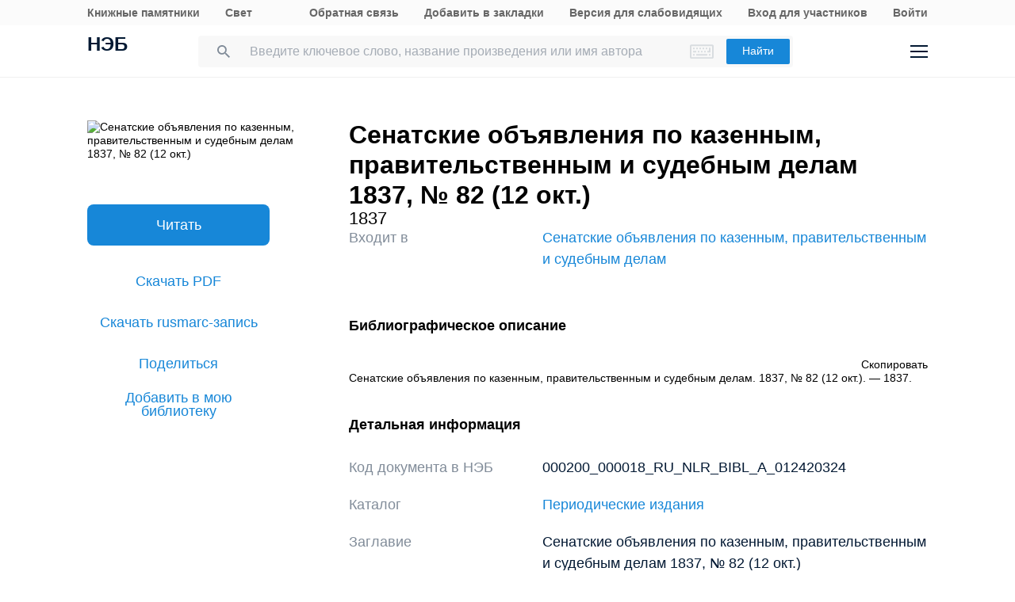

--- FILE ---
content_type: text/html; charset=UTF-8
request_url: https://rusneb.ru/catalog/000200_000018_RU_NLR_BIBL_A_012420324/
body_size: 18235
content:
<!DOCTYPE html>
<html lang="ru" class="neb4"  prefix="og: http://ogp.me/ns# book: http://ogp.me/ns/book#">
<head>
	<meta charset="UTF-8"/>
	<meta http-equiv="X-UA-Compatible" content="IE=edge"/>
	<meta name="viewport" content="width=device-width, initial-scale=1, maximum-scale=1"/>
	<meta name='copyright' lang='ru' content='Национальная Цифровая Библиотека - НЭБ'/>
	<meta http-equiv="x-dns-prefetch-control" content="on" />
<link rel="dns-prefetch" href="//mc.yandex.ru" />
<link rel="dns-prefetch" href="//bitrix.info" />	<!-- The above 3 meta tags *must* come first in the head; any other head content must come *after* these tags -->
	<title>Сенатские объявления по казенным, правительственным и судебным делам 1837, № 82 (12 окт.) (1837) — читать книгу онлайн, скачать бесплатно PDF | НЭБ [000200_000018_RU_NLR_BIBL_A_012420324]</title>
	<!-- FAVICON -->
	<!-- preload файлов start-->
	<link href="/local/templates/neb/assets/css/min/site.css?1753210999208335" rel='stylesheet'/>
	<link href="/local/templates/neb/assets/css/min/site2.css?176959715314462" rel='stylesheet'/>
	<script src="/local/templates/neb/assets/js/sentry-bundle.js?168686526360324" crossorigin='anonymous'></script>
	<script src="/local/templates/neb/assets/js/sentry.js?1686865263140"></script>

	<link rel="prefetch" href="/local/templates/adaptive/js/face.entry.js" as="script">
<link rel="prefetch" href="/local/templates/adaptive/js/inner.entry.js" as="script">
	<!-- preload файлов end -->
	<link rel="apple-touch-icon" sizes="57x57" href="/local/templates/adaptive/favicon/apple-icon-57x57.png"/>
	<link rel="apple-touch-icon" sizes="60x60" href="/local/templates/adaptive/favicon/apple-icon-60x60.png"/>
	<link rel="apple-touch-icon" sizes="72x72" href="/local/templates/adaptive/favicon/apple-icon-72x72.png"/>
	<link rel="apple-touch-icon" sizes="76x76" href="/local/templates/adaptive/favicon/apple-icon-76x76.png"/>
	<link rel="apple-touch-icon" sizes="114x114" href="/local/templates/adaptive/favicon/apple-icon-114x114.png"/>
	<link rel="apple-touch-icon" sizes="120x120" href="/local/templates/adaptive/favicon/apple-icon-120x120.png"/>
	<link rel="apple-touch-icon" sizes="144x144" href="/local/templates/adaptive/favicon/apple-icon-144x144.png"/>
	<link rel="apple-touch-icon" sizes="152x152" href="/local/templates/adaptive/favicon/apple-icon-152x152.png"/>
	<link rel="apple-touch-icon" sizes="180x180" href="/local/templates/adaptive/favicon/apple-icon-180x180.png"/>
	<link rel="icon" type="image/png" sizes="192x192" href="/local/templates/adaptive/favicon/android-icon-192x192.png"/>
	<link rel="icon" type="image/png" sizes="32x32" href="/local/templates/adaptive/favicon/favicon-32x32.png"/>
	<link rel="icon" type="image/png" sizes="96x96" href="/local/templates/adaptive/favicon/favicon-96x96.png"/>
	<link rel="icon" type="image/png" sizes="16x16" href="/local/templates/adaptive/favicon/favicon-16x16.png"/>
	<link rel="manifest" href="/local/templates/adaptive/favicon/manifest.json"/>
	<meta name="msapplication-config" content="/browserconfig.xml"/>
	<meta name="msapplication-TileImage" content="/local/templates/adaptive/favicon/ms-icon-144x144.png"/>
	<meta name="msapplication-TileColor" content="#ffffff"/>
	<meta name="theme-color" content="#ffffff"/>
	<!-- /FAVICON END -->
	<!-- Yandex.Metrika counter -->
	<script type='text/javascript'>
		(function(m, e, t, r, i, k, a) {
			m[i] = m[i] || function() {
				(m[i].a = m[i].a || []).push(arguments)
			};
			m[i].l = 1 * new Date();
			for (var j = 0; j < document.scripts.length; j++) {
				if (document.scripts[j].src === r) {
					return;
				}
			}
			k = e.createElement(t), a = e.getElementsByTagName(t)[0], k.async = 1, k.src = r, a.parentNode.insertBefore(k, a)
		})
		(window, document, 'script', 'https://mc.yandex.ru/metrika/tag.js', 'ym');

		ym(93374014, 'init', {
			clickmap: true,
			trackLinks: true,
			accurateTrackBounce: true
		});
	</script>
	<noscript>
		<div><img src='https://mc.yandex.ru/watch/93374014' style='position:absolute; left:-9999px;' alt=''/></div>
	</noscript>
    <!-- /Yandex.Metrika counter -->
    <meta name="proculture-verification" content="7bd2d5f8a8f2ac7652dcc7194b88fbe6" />
    <script async src="https://culturaltracking.ru/static/js/spxl.js?pixelId=19" data-pixel-id="19"></script>
	<script async>
		(function(w) {
			if (w.$)
				return;
			var _funcs = [];
			w.$ = function(f) {
				_funcs.push(f);
			};
			w.defer$ = function() {
				while (f = _funcs.shift())
					$(f);
			};
		})(window);
	</script>
			<link href="/local/templates/adaptive/styles/inner.css?167603558346749" rel="stylesheet"/>
			<meta name="user-token" content="">
	<meta name="search-auto-complete-source" content="/local/components/exalead/search.form/ajax/autocomplete.php"/>
	<meta name="bitrix-sessid" content="a0e20765bb0175093b39341a8c4dd62b">
			<meta name="userstatus" content="unauthorized"/>	<meta http-equiv="Content-Type" content="text/html; charset=UTF-8" />
<meta name="keywords" content=" Сенатские объявления по казенным, правительственным и судебным делам 1837, № 82 (12 окт.)  1837  читать книгу онлайн,  Сенатские объявления по казенным, правительственным и судебным делам 1837, № 82 (12 окт.)  1837  онлайн,  Сенатские объявления по казенным, правительственным и судебным делам 1837, № 82 (12 окт.)  1837    скачать" />
<meta name="description" content="Сенатские объявления по казенным, правительственным и судебным делам 1837, № 82 (12 окт.). (1837). Место хранения оригинала - Российская национальная библиотека (РНБ). Код оцифрованного документа в НЭБ: 000200_000018_RU_NLR_BIBL_A_012420324" />
<link href="/bitrix/js/main/core/css/core.min.css?16293678242854" type="text/css"  rel="stylesheet" />
<link href="/local/components/exalead/search.page.detail/templates/neb5/style.css?176959715314384" type="text/css"  rel="stylesheet" />
<link href="/local/templates/adaptive/css/library-map.css?16760355829379" type="text/css"  rel="stylesheet" />
<link href="/local/templates/.default/markup/css/card.css?1676035582659" type="text/css"  rel="stylesheet" />
<link href="/local/components/exalead/search.page.detail.volumes/templates/.default/style.css?17636539691343" type="text/css"  rel="stylesheet" />
<link href="/local/components/exalead/books.list/templates/.default/style.css?1766064341128" type="text/css"  rel="stylesheet" />
<script type="text/javascript">if(!window.BX)window.BX={};if(!window.BX.message)window.BX.message=function(mess){if(typeof mess=='object') for(var i in mess) BX.message[i]=mess[i]; return true;};</script>
<script type="text/javascript">(window.BX||top.BX).message({'JS_CORE_LOADING':'Загрузка...','JS_CORE_NO_DATA':'- Нет данных -','JS_CORE_WINDOW_CLOSE':'Закрыть','JS_CORE_WINDOW_EXPAND':'Развернуть','JS_CORE_WINDOW_NARROW':'Свернуть в окно','JS_CORE_WINDOW_SAVE':'Сохранить','JS_CORE_WINDOW_CANCEL':'Отменить','JS_CORE_WINDOW_CONTINUE':'Продолжить','JS_CORE_H':'ч','JS_CORE_M':'м','JS_CORE_S':'с','JSADM_AI_HIDE_EXTRA':'Скрыть лишние','JSADM_AI_ALL_NOTIF':'Показать все','JSADM_AUTH_REQ':'Требуется авторизация!','JS_CORE_WINDOW_AUTH':'Войти','JS_CORE_IMAGE_FULL':'Полный размер'});</script>
<script type="text/javascript">(window.BX||top.BX).message({'LANGUAGE_ID':'ru','FORMAT_DATE':'DD.MM.YYYY','FORMAT_DATETIME':'DD.MM.YYYY HH:MI:SS','COOKIE_PREFIX':'NEB_SM','SERVER_TZ_OFFSET':'10800','SITE_ID':'s1','SITE_DIR':'/','USER_ID':'','SERVER_TIME':'1769668268','USER_TZ_OFFSET':'0','USER_TZ_AUTO':'Y','bitrix_sessid':'a0e20765bb0175093b39341a8c4dd62b'});</script>


<script type="text/javascript" src="/bitrix/js/main/core/core.min.js?162936782475367"></script>
<script type="text/javascript" src="/bitrix/js/main/core/core_promise.min.js?16293678242478"></script>
<script type="text/javascript" src="/bitrix/js/main/polyfill/promise/js/promise.min.js?16293678242213"></script>
<script type="text/javascript" src="/bitrix/js/main/loadext/loadext.min.js?1629367824717"></script>
<script type="text/javascript" src="/bitrix/js/main/loadext/extension.min.js?16293678241205"></script>
<script type="text/javascript" src="/bitrix/js/main/core/core_ajax.min.js?162936782423666"></script>
<link rel="canonical" href="https://rusneb.ru/catalog/000200_000018_RU_NLR_BIBL_A_012420324/" />
<script>
				phpsolutions_backtotop_button_opacity='80';
				phpsolutions_backtotop_image_width='44';
				phpsolutions_backtotop_image_height='44';
				phpsolutions_backtotop_selected_image='/bitrix/images/phpsolutions.backtotop/back_to_top.png';
				phpsolutions_backtotop_position ='bottom-right';
				phpsolutions_backtotop_skip = '1000';
				phpsolutions_backtotop_scroll_speed = 'normal';
				phpsolutions_backtotop_position_indent_x = '30';
				phpsolutions_backtotop_position_indent_y = '30'
				</script>



<script type="text/javascript" src="/local/templates/adaptive/js/jquery-1.9.1.min.js?167603558392633"></script>
<script type="text/javascript" src="/local/templates/adaptive/js/neb/book-card.js?16760355833034"></script>
<script type="text/javascript" src="/local/components/exalead/book.parts/templates/expandable-item-5/script.js?16760355801319"></script>
<script type="text/javascript">var _ba = _ba || []; _ba.push(["aid", "46608c10cb97f5d002a46a863515d7f1"]); _ba.push(["host", "rusneb.ru"]); (function() {var ba = document.createElement("script"); ba.type = "text/javascript"; ba.async = true;ba.src = (document.location.protocol == "https:" ? "https://" : "http://") + "bitrix.info/ba.js";var s = document.getElementsByTagName("script")[0];s.parentNode.insertBefore(ba, s);})();</script>


	<meta name='revisit' content='7'/>
	<!-- Open Graph -->
<meta property='og:locale' content='ru_RU' />
<meta property='og:title' content='Сенатские объявления по казенным, правительственным и судебным делам 1837, № 82 (12 окт.)' />
<meta property='og:description' content='Сенатские объявления по казенным, правительственным и судебным делам 1837, № 82 (12 окт.). (1837). Место хранения оригинала - Российская национальная библиотека (РНБ). Код оцифрованного документа в НЭБ: 000200_000018_RU_NLR_BIBL_A_012420324' />
<meta property='og:url' content='https://rusneb.ru/catalog/000200_000018_RU_NLR_BIBL_A_012420324/' />
<meta property='og:image' content='https://rusneb.ru/local/tools/exalead/thumbnail.php?url=000200_000018_RU_NLR_BIBL_A_012420324&width=360&height=460' />
<meta property='og:type' content='book' />
<meta property='og:site_name' content='rusneb.ru - Национальная электронная библиотека' />
<meta property='book:release_date' content='1837' />
<meta property='book:tag' content='Периодические издания' />
						<!-- Yandex.Metrika counter -->
			<script type="text/javascript">
		 (function(m, e, t, r, i, k, a) {
			 m[i] = m[i] || function() {
				 (m[i].a = m[i].a || []).push(arguments)
			 };
			 m[i].l = 1 * new Date();
			 k = e.createElement(t), a = e.getElementsByTagName(t)[0], k.async = 1, k.src = r, a.parentNode.insertBefore(k, a)
		 })
		 (window, document, "script", "https://mc.yandex.ru/metrika/tag.js", "ym");

		 var yaParams = {
			 ipAddress: "3.15.19.38"
			 		 };

		 ym(27774831, "init", {
			 clickmap: true,
			 trackLinks: true,
			 accurateTrackBounce: true,
			 webvisor: true,
			 params: window.yaParams || {}
			 		 });
		 ym(93374014, 'init', {});
			</script>
			<noscript>
				<div><img src="https://mc.yandex.ru/watch/27774831?ut=noindex" style="position:absolute; left:-9999px;" alt=""/>
				</div>
			</noscript>
			<noscript>
				<div><img src="https://mc.yandex.ru/watch/93374014?ut=noindex" style="position:absolute; left:-9999px;" alt=""/>
				</div>
			</noscript><!-- /Yandex.Metrika counter -->
	</head>
<body class="">
<div class="wrapper ">
		
	<div class="header-menu">
	<div class="page">
		<div class="header-menu__elem">
			<div class="header-menu__elem_item">
				<a href="https://kp.rusneb.ru/" class="header-menu__link"> Книжные памятники </a> <a
				href="https://svetapp.rusneb.ru/" class="header-menu__link"> Свет </a>
			</div>
			<div class="header-menu__elem_item">
				<a href="/feedback/" class="header-menu__link"> Обратная связь </a> <a href='#'
				onclick="alert('Вы можете добавить эту страницу в закладки, нажав CTRL + D на клавиатуре.');"
				class='header-menu__link'> Добавить в закладки </a> <a href="#" class="header-menu__link"
				data-set-blind> Версия для слабовидящих				</a>
		 		 				<a href='/auth/login2.php' class='header-menu__link'>	Вход для участников	</a>
				<a href="/auth/login.php" class="header-menu__link">
				Войти						</a>          <!-- <a href="/auth/reg.php" class="header__tools_link">
                        Регистрация                    </a> -->
		 			</div>
		</div>
	</div>
</div>
<div class="header-wrap js-header">
	<header class="header">
		<div class="page" style="position: relative; z-index: 3; background: #fff">
			<div class="header__elem">
				<div class="header__elem_item">
					<a href="/" class="header__logo">НЭБ</a>
							</div>
		 <div class="header__elem_item">
    <form
            data-session-id="a0e20765bb0175093b39341a8c4dd62b"
            action="/search/"
            method="get"
            class="form-head"
    >
        <input
                name="q"
                type="text"
                class="fields js-fields-reset"
                placeholder="Введите ключевое слово, название произведения или имя автора"
                data-autocomplete=""
                data-virtual-keyboard
                data-src="/local/components/exalead/search.form/ajax/suggest.php?sessid=a0e20765bb0175093b39341a8c4dd62b"
        >
        					<input type='hidden' name='access[]' value="open"/>
        <button type="submit" class="button">
            Найти
        </button>

        <div class="search-form-inp-reset search-form-inp-reset--book js-fields-reset-btn"></div>
    </form>
</div>				<div class="header__elem_item">
					<div class="header__tools">
			 								<div class="header__tools_item">
									<div class="i-search js-search-head">
										<svg width="16" height="16" viewBox="0 0 16 16" fill="none" xmlns="http://www.w3.org/2000/svg">
											<path fill-rule="evenodd" clip-rule="evenodd"
											d="M10.7124 10.0629H11.4351L16 14.6369L14.6369 16L10.0629 11.4351V10.7124L9.81589 10.4563C8.77301 11.3528 7.4191 11.8925 5.94625 11.8925C2.66209 11.8925 0 9.23042 0 5.94625C0 2.66209 2.66209 0 5.94625 0C9.23042 0 11.8925 2.66209 11.8925 5.94625C11.8925 7.4191 11.3528 8.77301 10.4563 9.81589L10.7124 10.0629ZM1.83203 5.94476C1.83203 8.22263 3.67078 10.0614 5.94864 10.0614C8.2265 10.0614 10.0653 8.22263 10.0653 5.94476C10.0653 3.66689 8.2265 1.82812 5.94864 1.82812C3.67078 1.82812 1.83203 3.66689 1.83203 5.94476Z"
											fill="#031933"/>
										</svg>
									</div>
								</div>
			 						<div class="header__tools_item">
							<a href="/auth/login.php?_backUrl=/profile/" class="i-admin">
								<svg width="48" height="48" viewBox="0 0 48 48" fill="none" xmlns="http://www.w3.org/2000/svg">
									<path d="M33 33H15C15 28.2 18.6 27 20.4 27H27.6C31.92 27 33 31 33 33Z" stroke="#031933" stroke-width="2"/>
									<path
									d="M28 20C28 22.2091 26.2091 24 24 24C21.7909 24 20 22.2091 20 20C20 17.7909 21.7909 16 24 16C26.2091 16 28 17.7909 28 20Z"
									stroke="#031933" stroke-width="2"/>
								</svg>
							</a>
						</div>
						<div class="header__tools_item">
							<div class="i-menu js-menu-btn">
								<svg width="22" height="16" viewBox="0 0 22 16" fill="none" xmlns="http://www.w3.org/2000/svg">
									<path d="M0 1H22M0 15H22M0 8H22" stroke="#031933" stroke-width="2"/>
								</svg>
							</div>
						</div>
					</div>
				</div>
			</div>
		</div>
		<div class="menu js-menu">
			<div class="page">
				<div class="menu__elem">
					<div class="menu__elem_item">
						<div class="menu__elem_section">
							<div class="menu__elem_section_item">
								<ul class="menu__ul">
									<li class='menu__li'>
										<b>Каталог</b>
									</li>
									<li>
										<ul class='menu__ul'>
																			<li class='menu__li'>
														<a href='/search/?q=&c[]=3' class='menu__a'>Периодические издания</a>
													</li>
																			<li class='menu__li'>
														<a href='/search/?q=&c[]=14' class='menu__a'>Газеты</a>
													</li>
																			<li class='menu__li'>
														<a href='/search/?q=&c[]=30' class='menu__a'>Диссертации</a>
													</li>
																			<li class='menu__li'>
														<a href='/search/?q=&c[]=31' class='menu__a'>Авторефераты диссертаций</a>
													</li>
																			<li class='menu__li'>
														<a href='/search/?q=&c[]=25' class='menu__a'>Книги</a>
													</li>
																			<li class='menu__li'>
														<a href='/search/?q=&c[]=23' class='menu__a'>Изодокументы</a>
													</li>
																			<li class='menu__li'>
														<a href='/search/?q=&c[]=7' class='menu__a'>Карты</a>
													</li>
																			<li class='menu__li'>
														<a href='/search/?q=&c[]=5' class='menu__a'>Ноты</a>
													</li>
																			<li class='menu__li'>
														<a href='/search/?q=&c[]=15' class='menu__a'>Рукописи</a>
													</li>
																			<li class='menu__li'>
														<a href='/search/?q=&c[]=20' class='menu__a'>Старопечатные книги</a>
													</li>
																			<li class='menu__li'>
														<a href='/search/?q=&c[]=13' class='menu__a'>Детская литература</a>
													</li>
																			<li class='menu__li'>
														<a href='/search/?q=&c[]=4' class='menu__a'>Научная и учебная литература</a>
													</li>
																			<li class='menu__li'>
														<a href='/search/?q=&c[]=22' class='menu__a'>Медиатека</a>
													</li>
																			<li class='menu__li'>
														<a href='/search/?q=&c[]=28' class='menu__a'>Музейные объекты</a>
													</li>
																			<li class='menu__li'>
														<a href='/search/?q=&c[]=8' class='menu__a'>Патентные документы</a>
													</li>
																			<li class='menu__li'>
														<a href='/search/?q=&c[]=32' class='menu__a'>Для слепых и слабовидящих</a>
													</li>
																</ul>
									</li>
								</ul>
							</div>
							<div class="menu__elem_section_item">
								<ul class="menu__ul">
									<li class='menu__li'>
										<b>Тематические коллекции</b>
									</li>
									<li>
										<ul class='menu__ul'>
											<li class='menu__li'>
												<a href='/collections/' class='menu__a'>Коллекции и спецпроекты</a>
											</li>
											<li class='menu__li'>
												<a href='/news/' class='menu__a'>
							Новости												</a>
											</li>
										</ul>
									</li>
									<li class='menu__li'>
										<b>Пользователям</b>
									</li>
									<li>
										<ul class='menu__ul'>
											<li class='menu__li'>
												<a href='/workplaces/' class='menu__a'>
							Электронные читальные залы												</a>
											</li>
											<li class='menu__li'>
												<a href='/feedback/' class='menu__a'>
							Обратная связь												</a>
											</li>
											<li class='menu__li'>
												<a href='/faq/' class='menu__a'>
							Вопросы и ответы												</a>
											</li>
										</ul>
									</li>
								</ul>
							</div>
							<div class='menu__elem_section_item'>
								<ul class='menu__ul'>
									<li class='menu__li'>
										<b> Библиотекам</b>
									</li>
									<li>
										<ul class='menu__ul'>
											<li class='menu__li'>
												<a href='/for-libraries/' class='menu__a'>
							Информация для библиотек												</a>
											</li>
										</ul>
									</li>
									<li class='menu__li'>
										<b>Информация о системе</b>
									</li>
									<li>
										<ul class='menu__ul'>
											<li class='menu__li'>
												<a href='/about/' class='menu__a'>О проекте</a>
											</li>
											<li class='menu__li'>
												<a href='/funds/' class='menu__a'>Фонды</a>
											</li>
											<li class='menu__li'>
												<a href='/for-libraries/legal-information/' class='menu__a'>Правовая информация</a>
											</li>
											<li class='menu__li'>
												<a href='/user-agreement/' class='menu__a'>Пользовательское соглашение</a>
											</li>
										</ul>
									</li>
									<li class='menu__li'>
										<a href='https://www.rsl.ru/ru/about/documents/privacy-policy'
										class='menu__a' target='_blank' rel='nofollow noopener'>Политика в отношении использования персональных данных</a>
									</li>
								</ul>
							</div>
							<div class="menu__elem_section_item header-menu--ourproducts">
								<div class="menu__title">
					Наши продукты								</div>
								<div class="menu__ul">
									<li class="menu__li">
										<a target="_blank" href="https://kp.rusneb.ru/" class="menu__a">
						Книжные памятники										</a>
									</li>
									<li class="menu__li">
										<a target="_blank" href="https://svetapp.rusneb.ru/" class="menu__a">
						Свет										</a>
									</li>
								</div>
							</div>
							<div class="menu__elem_section_item menu__elem_section_item--social">
								<div class="menu__title">
					Мы в соцсетях								</div>
								<div class="menu__social">
									<a href="https://vk.com/nationalelibrary" target="_blank" class="menu__social_item menu__social_item--vk"></a>
									<a href="https://zen.yandex.ru/neb" target="_blank" class="menu__social_item menu__social_item--zen"></a> <a
									href="#" target="_blank" class="menu__social_item menu__social_item--tw"></a> <a href="#" target="_blank"
									class="menu__social_item menu__social_item--od"></a>
								</div>
							</div>
						</div>
					</div>
				</div>
			</div>
		</div>
		<a href="/blind/" class="blind-hidden">
		Версия для слепых		</a>
	</header>
</div>
<aside class="neb4-aside" data-aside>
	<div class="neb4-aside__wrapper" data-aside-wrapper>
		<a href="#" class="neb4-aside__back" data-aside-toggler></a>
	 				<nav class="neb4-aside__menu">
										<a class="neb4-aside__menu__item" title="Пользователям"
							href="/help/">Пользователям</a>
										<a class="neb4-aside__menu__item" title="Библиотекам"
							href="/for-libraries/">Библиотекам</a>
										<a class="neb4-aside__menu__item" title="Подборки"
							href="/collections/">Подборки</a>
										<a class="neb4-aside__menu__item" title=""
							href=""></a>
							</nav>
	 	</div>
	<div class="neb4-aside__lovis nal" data-aside-lovis>
		<!--a class="neb4-aside__lovis__back" data-set-blind></a-->
	</div>
</aside>
<div data-aside-toggler class="neb4-aside_backdrop"></div>

	
	
		
<section class="cards" itemscope itemtype="http://schema.org/Book">
	<div class="page">
		<div class="cards__elem">
			<div class="cards__elem_left">
				<div class="cards__album_short">
					<img src="/local/tools/exalead/thumbnail.php?url=000200_000018_RU_NLR_BIBL_A_012420324&width=360&height=460" alt="Сенатские объявления по казенным, правительственным и судебным делам 1837, № 82 (12 окт.)"
					title="Сенатские объявления по казенным, правительственным и судебным делам 1837, № 82 (12 окт.)" itemprop="image"/>
				</div>
				<div class="cards__phone_head desktop-hide">
					<div>
			 						<div class="title">
				 Сенатские объявления по казенным, правительственным и судебным делам 1837, № 82 (12 окт.) 						</div>
					</div>
				</div>
				<div class='desktop-hide width_100'>
						<div class='cards-info__title top_20 color_gray'><span>1837</span>			</div>
						</div>
				<div class="cards__button-group phone-hide">
					<div class="cards__button-group_item">
			 								<a onclick="ym(27774831, 'reachGoal', 'read-object');return true;" href="javascript:void(0);" class="button button--full button--h52 search-result__content-main-read-button boockard-read-button
                                                                    search-result__content-main-read-button__read
                                                                                                "
																data-link="000200_000018_RU_NLR_BIBL_A_012420324"
																	data-options="{&quot;title&quot;:&quot;\u0421\u0435\u043d\u0430\u0442\u0441\u043a\u0438\u0435 \u043e\u0431\u044a\u044f\u0432\u043b\u0435\u043d\u0438\u044f \u043f\u043e \u043a\u0430\u0437\u0435\u043d\u043d\u044b\u043c, \u043f\u0440\u0430\u0432\u0438\u0442\u0435\u043b\u044c\u0441\u0442\u0432\u0435\u043d\u043d\u044b\u043c \u0438 \u0441\u0443\u0434\u0435\u0431\u043d\u044b\u043c \u0434\u0435\u043b\u0430\u043c 1837, \u2116 82 (12 \u043e\u043a\u0442.)&quot;,&quot;author&quot;:&quot;&quot;,&quot;page&quot;:1}"         data-server-error="Ошибка сервера. Пожалуйста, повторите запрос"
													title="Читать">
											Читать								</a>
			 					</div>
												<div class="cards__button-group_item">
										<div class="search_result-getblock srg" data-multimedia-widget
										data-need-auth='false'
										data-resources='["pdf"]'
										data-dlbook-id="000200_000018_RU_NLR_BIBL_A_012420324" data-dl-title="Загрузить"
										data-edition-options="{&quot;title&quot;:&quot;\u0421\u0435\u043d\u0430\u0442\u0441\u043a\u0438\u0435 \u043e\u0431\u044a\u044f\u0432\u043b\u0435\u043d\u0438\u044f \u043f\u043e \u043a\u0430\u0437\u0435\u043d\u043d\u044b\u043c, \u043f\u0440\u0430\u0432\u0438\u0442\u0435\u043b\u044c\u0441\u0442\u0432\u0435\u043d\u043d\u044b\u043c \u0438 \u0441\u0443\u0434\u0435\u0431\u043d\u044b\u043c \u0434\u0435\u043b\u0430\u043c 1837, \u2116 82 (12 \u043e\u043a\u0442.)&quot;,&quot;author&quot;:&quot;&quot;,&quot;new_viewer&quot;:true}">
																															<a href="#" hidden class="button button--full button--empty button--h52 srg-item srg-download"
													data-download-dialog> Скачать </a>
																						<a onclick="ym(27774831, 'reachGoal', 'download-object-rusneb');return true;" href="/local/tools/exalead/getFiles.php?book_id=000200_000018_RU_NLR_BIBL_A_012420324&name=000200_000018_RU_NLR_BIBL_A_012420324-Сенатские объявления по казенным, правительственным и судебным&doc_type=pdf"
															class="button button--full button--empty button--h52"> Скачать&nbsp;<span
																style="text-transform: uppercase;">pdf</span> </a>
																	</div>
									</div>
														<div class="cards__button-group_item button--marc">
								<a href="/local/components/exalead/search.page.detail/ajax/marcExport.php?book_id=000200_000018_RU_NLR_BIBL_A_012420324"
								class="button button--full button--empty button--h52"> Скачать
					rusmarc-запись</a>
							</div>
								<div class="cards__button-group_item">
						<a href="#share" onclick="setqr('836337022d087ef709d39cbc63700fa1','https://rusneb.ru/catalog/000200_000018_RU_NLR_BIBL_A_012420324/                                                                ');"
						data-clipboard-text="https://rusneb.ru/catalog/000200_000018_RU_NLR_BIBL_A_012420324/"
						class="button button--full button--empty button--h52 js-share-btn" data-toggle="modal"
						data-target="#share"> Поделиться </a>
					</div>
										<div class="cards__button-group_item">
								<a href="#fav_login" class="button button--full button--empty button--h52 js-share-btn favorite-book"
								data-collection="" data-toggle="modal" data-target="#fav_login"> Добавить в мою библиотеку</a>
							</div>
										</div>
			</div>
			<div class="cards__elem_right">
		 				<div class="title--work  phone-hide">
								<h1 class="title phone-hide title--h3"> Сенатские объявления по казенным, правительственным и судебным делам 1837, № 82 (12 окт.) </h1>
				</div>
		 				<div class="cards__button-group_phone desktop-hide">
										<a onclick="ym(27774831, 'reachGoal', 'read-object');return true;" href="javascript:void(0);" class="button button--full button--h52 search-result__content-main-read-button boockard-read-button
                                          search-result__content-main-read-button__read
                                                                                                "
				 										data-link="000200_000018_RU_NLR_BIBL_A_012420324"
					 										data-options="{&quot;title&quot;:&quot;\u0421\u0435\u043d\u0430\u0442\u0441\u043a\u0438\u0435 \u043e\u0431\u044a\u044f\u0432\u043b\u0435\u043d\u0438\u044f \u043f\u043e \u043a\u0430\u0437\u0435\u043d\u043d\u044b\u043c, \u043f\u0440\u0430\u0432\u0438\u0442\u0435\u043b\u044c\u0441\u0442\u0432\u0435\u043d\u043d\u044b\u043c \u0438 \u0441\u0443\u0434\u0435\u0431\u043d\u044b\u043c \u0434\u0435\u043b\u0430\u043c 1837, \u2116 82 (12 \u043e\u043a\u0442.)&quot;,&quot;author&quot;:&quot;&quot;,&quot;page&quot;:1}"        data-server-error="Ошибка сервера. Пожалуйста, повторите запрос"
				 							title="Читать">
				 					 Читать							</a>
								<div class="cards__button-group_phone_tools">
						<div class="cards__button-group_phone_tools_button js-card-menu-phone-btn"></div>
						<div class="cards__button-group_phone_tools_content js-card-menu-phone">
															<div class="search_result-getblock srg" data-multimedia-widget
											data-need-auth='false'
											data-resources='["pdf"]'
											data-dlbook-id="000200_000018_RU_NLR_BIBL_A_012420324" data-dl-title="Загрузить"
											data-edition-options="{&quot;title&quot;:&quot;\u0421\u0435\u043d\u0430\u0442\u0441\u043a\u0438\u0435 \u043e\u0431\u044a\u044f\u0432\u043b\u0435\u043d\u0438\u044f \u043f\u043e \u043a\u0430\u0437\u0435\u043d\u043d\u044b\u043c, \u043f\u0440\u0430\u0432\u0438\u0442\u0435\u043b\u044c\u0441\u0442\u0432\u0435\u043d\u043d\u044b\u043c \u0438 \u0441\u0443\u0434\u0435\u0431\u043d\u044b\u043c \u0434\u0435\u043b\u0430\u043c 1837, \u2116 82 (12 \u043e\u043a\u0442.)&quot;,&quot;author&quot;:&quot;&quot;,&quot;new_viewer&quot;:true}">
						 						 						 														<a href="#" hidden class="button button--full button--empty button--h52 srg-item srg-download"
														data-download-dialog> Скачать </a>
							 																<a onclick="ym(27774831, 'reachGoal', 'download-object-rusneb');return true;" href="/local/tools/exalead/getFiles.php?book_id=000200_000018_RU_NLR_BIBL_A_012420324&name=Сенатские объявления по казенным, правительственным и судебным делам 1837, № 82 (12 окт.)&doc_type=pdf"
																class="button button--full button--empty button--h52"> Скачать&nbsp;<span
																	style="text-transform: uppercase;">pdf</span> </a>
							 											</div>
					<div class="phone-hide">
													<a href="/local/components/exalead/search.page.detail/ajax/marcExport
								.php?book_id=000200_000018_RU_NLR_BIBL_A_012420324"
									class="button button--full button--empty button--h52">Скачать rusmarc										-запись</a>
											<a href="#share"
							data-clipboard-text="https://rusneb.ru/catalog/000200_000018_RU_NLR_BIBL_A_012420324/"
							class="button button--full button--empty button--h52 js-share-btn" data-toggle="modal"
							data-target="#share"> Поделиться </a>
</div>
													<a href="#fav_login"
									class="button button--full button--empty button--h52 avorite-book js-share-btn favorite-book"
									data-collection="" data-toggle="modal" data-target="#fav_login"> Добавить в мою библиотеку </a>
														</div>
					</div>
				</div>
		 				<div class="phone-hide">
						<div class='cards-info__title top_20 color_gray'><span>1837</span>			</div>
						</div>
		 		 						<div class="cards__helper cards__helper--secondary hidden"></div>
		 		 						<div class="cards-table__row cards-table__row_vhodit">
							<div class="cards-table__left">Входит в</div>
							<div class="cards-table__right">
								<a itemprop="isPartOf" target="_blank" href="/catalog/000200_000018_RU_NLR_DRGNLR_4352/">
					Сенатские объявления по казенным, правительственным и судебным делам								</a>
							</div>
						</div>
		 
		 		 		 		 		 		 		 						<div class='cards-section top_56'>
							<h2 class='title title--smalls'>
				 Библиографическое описание							</h2>
							<div class="cards-table top_12">
								<div style="text-align: right">
						<span class='' style="cursor: pointer ;"
						onclick="copyToClipboard(document.getElementById('toClipBoard').innerHTML)">Скопировать</span>
								</div>
								<div class='span_biblio' id="toClipBoard">
					 Сенатские объявления по казенным, правительственным и судебным делам. 1837, № 82 (12 окт.). — 1837.								</div>
							</div>
						</div>
			 						<div class="cards-section">
							<h2 class="title title--smalls">
				 Детальная информация							</h2>
							<div class="cards-table">
								<div class='cards-table__row'>
									<div class='cards-table__left'>
					 Код документа в НЭБ									</div>
									<div class='cards-table__right'>
					 000200_000018_RU_NLR_BIBL_A_012420324									</div>
								</div>
				 										<div class='cards-table__row'>
											<div class='cards-table__left'>
						 Каталог											</div>
											<div class='cards-table__right'>
						 <a
														href="/search/?q=&c[]=3&access[]=open">Периодические издания</a>
							 											</div>
										</div>
				 				 				 				 				 
				 
				 								<div class='cards-table__row'>
									<div class='cards-table__left'>
					 Заглавие									</div>
									<div class='cards-table__right'>
					  Сенатские объявления по казенным, правительственным и судебным делам 1837, № 82 (12 окт.) 									</div>
								</div>
				 <!--
										<div class='cards-table__row'>
											<div class='cards-table__left'>
						 											</div>
											<div class='cards-table__right'>
						 											</div>
										</div>
				 -->				 
				 
				 
				 
				 
				 
				 										<div class="cards-table__row">
											<div class="cards-table__left">
						 Год издания											</div>
											<div class="cards-table__right">
						 1837											</div>
										</div>
					 
				 
				 
				 										<div class="cards-table__row">
											<div class="cards-table__left">
						 Ответственность											</div>
											<div class="cards-table__right">
						 							 											</div>
										</div>
				 
				 
				 
				 
				 
				 
				 
				 
				 
				 										<div class="cards-table__row">
											<div class="cards-table__left">
						 Язык											</div>
											<div class="cards-table__right" itemprop="inLanguage">
						 														<div class="cards-table__right_box">
								Русский														</div>
						 												<div class="cards-table__right_link">
													<span>Еще</span> <span style="display: none;">Свернуть</span>
												</div>
											</div>
										</div>
				 
				 
				 
				 
				 										<div class="cards-table__row">
											<div class="cards-table__left">Библиотека</div>
											<div class="cards-table__right">
												<div class="cards-table__right_box">
																						<a target="_blank"
															href="/library/the-russian-national-library/funds/">Российская национальная библиотека (РНБ)</a>
																				</div>
												<div class="cards-table__right_link">
													<span>Еще</span> <span style="display: none;">Свернуть</span>
												</div>
											</div>
										</div>
				 
				 							</div>
						</div>
		 		 
		 
		 						<meta itemprop="description"
						content="Сенатские объявления по казенным, правительственным и судебным делам 1837, № 82 (12 окт.). (1837)."/>
		 
		 		 				<script src="//api-maps.yandex.ru/2.0-stable/?load=package.full&amp;lang=ru-RU"
				type="text/javascript"></script>
		 		 				<div class="additional-expandable cards-section" data-list-expandable>
												<div class="maps">
										<div class="maps__title link-nearest-library">
						Место хранения оригинала документа на карте										</div>
										<div class="maps__box library-map">
											<div class="ymap" id="ymap" data-zoom="10" data-path="/library/?book_idparent2=000200_000018_RU_NLR_BIBL_A_012420324&json=Y"
											data-show-nearly="1"></div>
											<span class="marker_lib hidden" hidden>
                                        <a href="#" class="b-elar_name_txt"></a><br/>
                                        <span class="b-elar_status"></span><br/>
                                        <span class="b-map_elar_info">
                                            <span class="b-map_elar_infoitem addr"><span>Адрес:</span></span><br/>
                                            <span class="b-map_elar_infoitem graf"><span>График работы:</span></span>
                                        </span>
                                        <span class="b-mapcard_act clearfix">
                                            <span class="right neb b-mapcard_status">Участник</span>
                                            <a href="#" class="button_mode">перейти в библиотеку</a>
                                        </span>
                                    </span>
										</div>
									</div>
										<script>
			 $(function() {
				 $(".link-nearest-library").on("click", function() {
					 $(this).toggleClass("active");
					 if ($(this).hasClass("active")) {
						 $(this).next().slideDown();
					 } else {
						 $(this).next().slideUp();
					 }
				 });
				 $(".show-hide-box-header").on("click", function() {
					 $(this).toggleClass("active");
					 if ($(this).hasClass("active")) {
						 $(this).next().slideDown();
					 } else {
						 $(this).next().slideUp();
					 }
				 });
				 $(".cards-table__right").on("click", function() {
					 $(this).toggleClass("active");
					 $(this)
					 .children(".cards-table__right_link")
					 .children("span").toggle()
				 })
				 $(".cards-table__right").each(function(i, e) {
					 if ($(e).innerHeight() > 90) {
						 $(e).children(".cards-table__right_link").show();
					 } else {
						 $(e).children(".cards-table__right_link").hide();
					 }
				 })
			 });
					</script>
										</div>
		 		 		 <script type="text/javascript">if (window.location.hash != '' && window.location.hash != '#') top.BX.ajax.history.checkRedirectStart('bxajaxid', '8c96ea4f3cafb6376e922c3294a76901')</script><div id="comp_8c96ea4f3cafb6376e922c3294a76901"><div class="cards-section cards-section--full">
		<div class='show-hide-peri-year-area'>
	 	</div>
	</div>
<div>
	<div class='title title--smalls peri-title'>
	 Другие выпуски издания "Сенатские объявления по казенным, правительственным и судебным делам" за
			 1837 год:
		 	</div>
	<div class="cards-results cards-results--border">
	 	<div class="search-list__item search-result__content-list-kind relative display_block">
		<div style='display:flex; padding-left: 0px;' class="search-list__item_column">
			<div class='list-picture search-list__photo width_unset'>
				<a href="/catalog/000200_000018_RU_NLR_BIBL_A_012420014/" style='position:relative;' class='search-list__photo_one
													search-list__photo_bigger'> <img src="/local/tools/exalead/thumbnail.php?url=000200_000018_RU_NLR_BIBL_A_012420014" style='height:auto; max-height:unset;'
					alt="Сенатские объявления по казенным, правительственным и судебным делам 1837, № 1 (1 янв.)"> </a>
			</div>
			<div class='list-data'>				<div class='list-pad-bot-10'>
					<a href="/catalog/000200_000018_RU_NLR_BIBL_A_012420014/" class="pad0 search-list__item_link search-list__item_authorlink max_height_unset">
						<span>Сенатские объявления по казенным, правительственным и судебным делам 1837, № 1 (1 янв.)</span> </a>
				</div>
		 		 						<div class='list-pad-bot-10 search-list__item_library'>
										Доступ: <span class='access_color' ; style="color:
					#00ad00">⬤</span>свободный				</div>
			</div>
		</div>
		<div class='search-list__item_reader search-result__content-main open_bottom'>
			<a class='search-result__content-main-read-button search-result__content-main-read-button__read' style='opacity: 1;'
			href="/catalog/000200_000018_RU_NLR_BIBL_A_012420014/"> Подробнее</a>
		</div>
	</div>
		<div class="search-list__item search-result__content-list-kind relative display_block">
		<div style='display:flex; padding-left: 0px;' class="search-list__item_column">
			<div class='list-picture search-list__photo width_unset'>
				<a href="/catalog/000200_000018_RU_NLR_BIBL_A_012420051/" style='position:relative;' class='search-list__photo_one
													search-list__photo_bigger'> <img src="/local/tools/exalead/thumbnail.php?url=000200_000018_RU_NLR_BIBL_A_012420051" style='height:auto; max-height:unset;'
					alt="Сенатские объявления по казенным, правительственным и судебным делам 1837, № 10 (2 февр.)"> </a>
			</div>
			<div class='list-data'>				<div class='list-pad-bot-10'>
					<a href="/catalog/000200_000018_RU_NLR_BIBL_A_012420051/" class="pad0 search-list__item_link search-list__item_authorlink max_height_unset">
						<span>Сенатские объявления по казенным, правительственным и судебным делам 1837, № 10 (2 февр.)</span> </a>
				</div>
		 		 						<div class='list-pad-bot-10 search-list__item_library'>
										Доступ: <span class='access_color' ; style="color:
					#00ad00">⬤</span>свободный				</div>
			</div>
		</div>
		<div class='search-list__item_reader search-result__content-main open_bottom'>
			<a class='search-result__content-main-read-button search-result__content-main-read-button__read' style='opacity: 1;'
			href="/catalog/000200_000018_RU_NLR_BIBL_A_012420051/"> Подробнее</a>
		</div>
	</div>
		<div class="search-list__item search-result__content-list-kind relative display_block">
		<div style='display:flex; padding-left: 0px;' class="search-list__item_column">
			<div class='list-picture search-list__photo width_unset'>
				<a href="/catalog/000200_000018_RU_NLR_BIBL_A_012420342/" style='position:relative;' class='search-list__photo_one
													search-list__photo_bigger'> <img src="/local/tools/exalead/thumbnail.php?url=000200_000018_RU_NLR_BIBL_A_012420342" style='height:auto; max-height:unset;'
					alt="Сенатские объявления по казенным, правительственным и судебным делам 1837, № 100 (14 дек.)"> </a>
			</div>
			<div class='list-data'>				<div class='list-pad-bot-10'>
					<a href="/catalog/000200_000018_RU_NLR_BIBL_A_012420342/" class="pad0 search-list__item_link search-list__item_authorlink max_height_unset">
						<span>Сенатские объявления по казенным, правительственным и судебным делам 1837, № 100 (14 дек.)</span> </a>
				</div>
		 		 						<div class='list-pad-bot-10 search-list__item_library'>
										Доступ: <span class='access_color' ; style="color:
					#00ad00">⬤</span>свободный				</div>
			</div>
		</div>
		<div class='search-list__item_reader search-result__content-main open_bottom'>
			<a class='search-result__content-main-read-button search-result__content-main-read-button__read' style='opacity: 1;'
			href="/catalog/000200_000018_RU_NLR_BIBL_A_012420342/"> Подробнее</a>
		</div>
	</div>
		<div class="search-list__item search-result__content-list-kind relative display_block">
		<div style='display:flex; padding-left: 0px;' class="search-list__item_column">
			<div class='list-picture search-list__photo width_unset'>
				<a href="/catalog/000200_000018_RU_NLR_BIBL_A_012420343/" style='position:relative;' class='search-list__photo_one
													search-list__photo_bigger'> <img src="/local/tools/exalead/thumbnail.php?url=000200_000018_RU_NLR_BIBL_A_012420343" style='height:auto; max-height:unset;'
					alt="Сенатские объявления по казенным, правительственным и судебным делам 1837, № 101 (17 дек.)"> </a>
			</div>
			<div class='list-data'>				<div class='list-pad-bot-10'>
					<a href="/catalog/000200_000018_RU_NLR_BIBL_A_012420343/" class="pad0 search-list__item_link search-list__item_authorlink max_height_unset">
						<span>Сенатские объявления по казенным, правительственным и судебным делам 1837, № 101 (17 дек.)</span> </a>
				</div>
		 		 						<div class='list-pad-bot-10 search-list__item_library'>
										Доступ: <span class='access_color' ; style="color:
					#00ad00">⬤</span>свободный				</div>
			</div>
		</div>
		<div class='search-list__item_reader search-result__content-main open_bottom'>
			<a class='search-result__content-main-read-button search-result__content-main-read-button__read' style='opacity: 1;'
			href="/catalog/000200_000018_RU_NLR_BIBL_A_012420343/"> Подробнее</a>
		</div>
	</div>
		<div class="search-list__item search-result__content-list-kind relative display_block">
		<div style='display:flex; padding-left: 0px;' class="search-list__item_column">
			<div class='list-picture search-list__photo width_unset'>
				<a href="/catalog/000200_000018_RU_NLR_BIBL_A_012420344/" style='position:relative;' class='search-list__photo_one
													search-list__photo_bigger'> <img src="/local/tools/exalead/thumbnail.php?url=000200_000018_RU_NLR_BIBL_A_012420344" style='height:auto; max-height:unset;'
					alt="Сенатские объявления по казенным, правительственным и судебным делам 1837, № 102 (21 дек.)"> </a>
			</div>
			<div class='list-data'>				<div class='list-pad-bot-10'>
					<a href="/catalog/000200_000018_RU_NLR_BIBL_A_012420344/" class="pad0 search-list__item_link search-list__item_authorlink max_height_unset">
						<span>Сенатские объявления по казенным, правительственным и судебным делам 1837, № 102 (21 дек.)</span> </a>
				</div>
		 		 						<div class='list-pad-bot-10 search-list__item_library'>
										Доступ: <span class='access_color' ; style="color:
					#00ad00">⬤</span>свободный				</div>
			</div>
		</div>
		<div class='search-list__item_reader search-result__content-main open_bottom'>
			<a class='search-result__content-main-read-button search-result__content-main-read-button__read' style='opacity: 1;'
			href="/catalog/000200_000018_RU_NLR_BIBL_A_012420344/"> Подробнее</a>
		</div>
	</div>
		<div class="search-list__item search-result__content-list-kind relative display_block">
		<div style='display:flex; padding-left: 0px;' class="search-list__item_column">
			<div class='list-picture search-list__photo width_unset'>
				<a href="/catalog/000200_000018_RU_NLR_BIBL_A_012420345/" style='position:relative;' class='search-list__photo_one
													search-list__photo_bigger'> <img src="/local/tools/exalead/thumbnail.php?url=000200_000018_RU_NLR_BIBL_A_012420345" style='height:auto; max-height:unset;'
					alt="Сенатские объявления по казенным, правительственным и судебным делам 1837, № 103 (24 дек.)"> </a>
			</div>
			<div class='list-data'>				<div class='list-pad-bot-10'>
					<a href="/catalog/000200_000018_RU_NLR_BIBL_A_012420345/" class="pad0 search-list__item_link search-list__item_authorlink max_height_unset">
						<span>Сенатские объявления по казенным, правительственным и судебным делам 1837, № 103 (24 дек.)</span> </a>
				</div>
		 		 						<div class='list-pad-bot-10 search-list__item_library'>
										Доступ: <span class='access_color' ; style="color:
					#00ad00">⬤</span>свободный				</div>
			</div>
		</div>
		<div class='search-list__item_reader search-result__content-main open_bottom'>
			<a class='search-result__content-main-read-button search-result__content-main-read-button__read' style='opacity: 1;'
			href="/catalog/000200_000018_RU_NLR_BIBL_A_012420345/"> Подробнее</a>
		</div>
	</div>
		<div class="search-list__item search-result__content-list-kind relative display_block">
		<div style='display:flex; padding-left: 0px;' class="search-list__item_column">
			<div class='list-picture search-list__photo width_unset'>
				<a href="/catalog/000200_000018_RU_NLR_BIBL_A_012420346/" style='position:relative;' class='search-list__photo_one
													search-list__photo_bigger'> <img src="/local/tools/exalead/thumbnail.php?url=000200_000018_RU_NLR_BIBL_A_012420346" style='height:auto; max-height:unset;'
					alt="Сенатские объявления по казенным, правительственным и судебным делам 1837, № 104 (28 дек.)"> </a>
			</div>
			<div class='list-data'>				<div class='list-pad-bot-10'>
					<a href="/catalog/000200_000018_RU_NLR_BIBL_A_012420346/" class="pad0 search-list__item_link search-list__item_authorlink max_height_unset">
						<span>Сенатские объявления по казенным, правительственным и судебным делам 1837, № 104 (28 дек.)</span> </a>
				</div>
		 		 						<div class='list-pad-bot-10 search-list__item_library'>
										Доступ: <span class='access_color' ; style="color:
					#00ad00">⬤</span>свободный				</div>
			</div>
		</div>
		<div class='search-list__item_reader search-result__content-main open_bottom'>
			<a class='search-result__content-main-read-button search-result__content-main-read-button__read' style='opacity: 1;'
			href="/catalog/000200_000018_RU_NLR_BIBL_A_012420346/"> Подробнее</a>
		</div>
	</div>
		<div class="search-list__item search-result__content-list-kind relative display_block">
		<div style='display:flex; padding-left: 0px;' class="search-list__item_column">
			<div class='list-picture search-list__photo width_unset'>
				<a href="/catalog/000200_000018_RU_NLR_BIBL_A_012420347/" style='position:relative;' class='search-list__photo_one
													search-list__photo_bigger'> <img src="/local/tools/exalead/thumbnail.php?url=000200_000018_RU_NLR_BIBL_A_012420347" style='height:auto; max-height:unset;'
					alt="Сенатские объявления по казенным, правительственным и судебным делам 1837, № 105 (31 дек.)"> </a>
			</div>
			<div class='list-data'>				<div class='list-pad-bot-10'>
					<a href="/catalog/000200_000018_RU_NLR_BIBL_A_012420347/" class="pad0 search-list__item_link search-list__item_authorlink max_height_unset">
						<span>Сенатские объявления по казенным, правительственным и судебным делам 1837, № 105 (31 дек.)</span> </a>
				</div>
		 		 						<div class='list-pad-bot-10 search-list__item_library'>
										Доступ: <span class='access_color' ; style="color:
					#00ad00">⬤</span>свободный				</div>
			</div>
		</div>
		<div class='search-list__item_reader search-result__content-main open_bottom'>
			<a class='search-result__content-main-read-button search-result__content-main-read-button__read' style='opacity: 1;'
			href="/catalog/000200_000018_RU_NLR_BIBL_A_012420347/"> Подробнее</a>
		</div>
	</div>
		<div class="search-list__item search-result__content-list-kind relative display_block">
		<div style='display:flex; padding-left: 0px;' class="search-list__item_column">
			<div class='list-picture search-list__photo width_unset'>
				<a href="/catalog/000200_000018_RU_NLR_BIBL_A_012420053/" style='position:relative;' class='search-list__photo_one
													search-list__photo_bigger'> <img src="/local/tools/exalead/thumbnail.php?url=000200_000018_RU_NLR_BIBL_A_012420053" style='height:auto; max-height:unset;'
					alt="Сенатские объявления по казенным, правительственным и судебным делам 1837, № 11 (5 февр.)"> </a>
			</div>
			<div class='list-data'>				<div class='list-pad-bot-10'>
					<a href="/catalog/000200_000018_RU_NLR_BIBL_A_012420053/" class="pad0 search-list__item_link search-list__item_authorlink max_height_unset">
						<span>Сенатские объявления по казенным, правительственным и судебным делам 1837, № 11 (5 февр.)</span> </a>
				</div>
		 		 						<div class='list-pad-bot-10 search-list__item_library'>
										Доступ: <span class='access_color' ; style="color:
					#00ad00">⬤</span>свободный				</div>
			</div>
		</div>
		<div class='search-list__item_reader search-result__content-main open_bottom'>
			<a class='search-result__content-main-read-button search-result__content-main-read-button__read' style='opacity: 1;'
			href="/catalog/000200_000018_RU_NLR_BIBL_A_012420053/"> Подробнее</a>
		</div>
	</div>
		<div class="search-list__item--last search-result__content-list-kind relative display_block">
		<div style='display:flex; padding-left: 0px;' class="search-list__item_column">
			<div class='list-picture search-list__photo width_unset'>
				<a href="/catalog/000200_000018_RU_NLR_BIBL_A_012420055/" style='position:relative;' class='search-list__photo_one
													search-list__photo_bigger'> <img src="/local/tools/exalead/thumbnail.php?url=000200_000018_RU_NLR_BIBL_A_012420055" style='height:auto; max-height:unset;'
					alt="Сенатские объявления по казенным, правительственным и судебным делам 1837, № 12 (9 февр.)"> </a>
			</div>
			<div class='list-data'>				<div class='list-pad-bot-10'>
					<a href="/catalog/000200_000018_RU_NLR_BIBL_A_012420055/" class="pad0 search-list__item_link search-list__item_authorlink max_height_unset">
						<span>Сенатские объявления по казенным, правительственным и судебным делам 1837, № 12 (9 февр.)</span> </a>
				</div>
		 		 						<div class='list-pad-bot-10 search-list__item_library'>
										Доступ: <span class='access_color' ; style="color:
					#00ad00">⬤</span>свободный				</div>
			</div>
		</div>
		<div class='search-list__item_reader search-result__content-main open_bottom'>
			<a class='search-result__content-main-read-button search-result__content-main-read-button__read' style='opacity: 1;'
			href="/catalog/000200_000018_RU_NLR_BIBL_A_012420055/"> Подробнее</a>
		</div>
	</div>
			</div>
		<script>
		$('.show-hide-peri-year-open').on('click', function() {
			$('.show-hide-peri-year-open').toggleClass('peri_active');
			$('.show-hide-peri-year-close').toggleClass('peri_active');
			$('.show-hide-peri-year-area').slideUp();
		});
		$('.show-hide-peri-year-close').on('click', function() {
			$('.show-hide-peri-year-open').toggleClass('peri_active');
			$('.show-hide-peri-year-close').toggleClass('peri_active');
			$('.show-hide-peri-year-area').slideDown();
		});
		</script>
	 <ul class="pagination">

            <li class="pagination__li pagination__li--prev">
            <a href="#" class="pagination__a">
                <svg width="20" height="20" viewBox="0 0 20 20" fill="none" xmlns="http://www.w3.org/2000/svg">
                    <path d="M2 10L20 10M2 10L11 1M2 10L11 19" stroke-width="1.5"></path>
                </svg>
                Предыдущая            </a>
        </li>
    
						<li class="pagination__li active">1</li>
							            <li class="pagination__li"><a href="/catalog/000200_000018_RU_NLR_BIBL_A_012420324/?volumes=page-2" onclick="BX.ajax.insertToNode('/catalog/000200_000018_RU_NLR_BIBL_A_012420324/?volumes=page-2&amp;bxajaxid=8c96ea4f3cafb6376e922c3294a76901', 'comp_8c96ea4f3cafb6376e922c3294a76901'); return false;"  class="pagination__a" >2</a></li>
							            <li class="pagination__li"><a href="/catalog/000200_000018_RU_NLR_BIBL_A_012420324/?volumes=page-3" onclick="BX.ajax.insertToNode('/catalog/000200_000018_RU_NLR_BIBL_A_012420324/?volumes=page-3&amp;bxajaxid=8c96ea4f3cafb6376e922c3294a76901', 'comp_8c96ea4f3cafb6376e922c3294a76901'); return false;"  class="pagination__a" >3</a></li>
							            <li class="pagination__li"><a href="/catalog/000200_000018_RU_NLR_BIBL_A_012420324/?volumes=page-4" onclick="BX.ajax.insertToNode('/catalog/000200_000018_RU_NLR_BIBL_A_012420324/?volumes=page-4&amp;bxajaxid=8c96ea4f3cafb6376e922c3294a76901', 'comp_8c96ea4f3cafb6376e922c3294a76901'); return false;"  class="pagination__a" >4</a></li>
							            <li class="pagination__li"><a href="/catalog/000200_000018_RU_NLR_BIBL_A_012420324/?volumes=page-5" onclick="BX.ajax.insertToNode('/catalog/000200_000018_RU_NLR_BIBL_A_012420324/?volumes=page-5&amp;bxajaxid=8c96ea4f3cafb6376e922c3294a76901', 'comp_8c96ea4f3cafb6376e922c3294a76901'); return false;"  class="pagination__a" >5</a></li>
					
	        <li class="pagination__li pagination__li--next">
            <a href="/catalog/000200_000018_RU_NLR_BIBL_A_012420324/?volumes=page-2" onclick="BX.ajax.insertToNode('/catalog/000200_000018_RU_NLR_BIBL_A_012420324/?volumes=page-2&amp;bxajaxid=8c96ea4f3cafb6376e922c3294a76901', 'comp_8c96ea4f3cafb6376e922c3294a76901'); return false;"  class="pagination__a" >
                <svg width="20" height="20" viewBox="0 0 20 20" fill="none" xmlns="http://www.w3.org/2000/svg">
                    <path d="M2 10L20 10M2 10L11 1M2 10L11 19" stroke-width="1.5"/>
                </svg>
                Следующая            </a>
        </li>
	

</ul>
	</div>
</div><script type="text/javascript">if (top.BX.ajax.history.bHashCollision) top.BX.ajax.history.checkRedirectFinish('bxajaxid', '8c96ea4f3cafb6376e922c3294a76901');</script><script type="text/javascript">top.BX.ready(BX.defer(function() {window.AJAX_PAGE_STATE = new top.BX.ajax.component('comp_8c96ea4f3cafb6376e922c3294a76901'); top.BX.ajax.history.init(window.AJAX_PAGE_STATE);}))</script>								<div class='cards-table__row padtop20'>
									<a
									href="/catalog/000200_000018_RU_NLR_DRGNLR_4352/?year=1837">Все
										выпуски за 1837 г.</a>
								</div>
								<div class='cards-table__row'>
									<a	href="/catalog/000200_000018_RU_NLR_DRGNLR_4352/">Все	выпуски издания Сенатские объявления по казенным, правительственным и судебным делам</a>
								</div>
			 
		 						<div class='search-list search-list--otherbooks top_56'>
							<div class='show-hide__title title show-hide-box-header  active'>
								<h2 class=" title--smalls">
									Другие документы из источника "Российская национальная библиотека (РНБ)" — Периодические издания</h2>
							</div>
							<div class='show-hide-box'>
	<div class="search-list__item search-result__content-list-kind relative display_block">
		<div style='display:flex; padding-left: 0px;' class="search-list__item_column">
			<div class='list-picture search-list__photo width_unset'>
				<a href="/catalog/000200_000018_RU_NLR_BIBL_A_022596423/" style='position:relative;' class='search-list__photo_one
													search-list__photo_bigger'> <img src="/local/tools/exalead/thumbnail.php?url=000200_000018_RU_NLR_BIBL_A_022596423" style='height:auto; max-height:unset;'
					alt="Проблемы искусственного интеллекта 2025, № 2 (37)"> </a>
			</div>
			<div class='list-data'>				<div class='list-pad-bot-10'>
					<a href="/catalog/000200_000018_RU_NLR_BIBL_A_022596423/" class="pad0 search-list__item_link search-list__item_authorlink max_height_unset">
						<span>Проблемы искусственного интеллекта 2025, № 2 (37)</span> </a>
				</div>
		 						<div class='list-pad-bot-10'>
				<span>	2025</span>
						</div>
		 		 						<div class='list-pad-bot-10'>
				<span class="search-list__item_library">Российская национальная библиотека (РНБ)</span>
						</div>
		 						<div class='list-pad-bot-10 search-list__item_library'>
										Доступ: <span class='access_color' ; style="color:
					#00ad00">⬤</span>свободный				</div>
			</div>
		</div>
		<div class='search-list__item_reader search-result__content-main open_bottom'>
			<a class='search-result__content-main-read-button search-result__content-main-read-button__read' style='opacity: 1;'
			href="/catalog/000200_000018_RU_NLR_BIBL_A_022596423/"> Подробнее</a>
		</div>
	</div>
		<div class="search-list__item search-result__content-list-kind relative display_block">
		<div style='display:flex; padding-left: 0px;' class="search-list__item_column">
			<div class='list-picture search-list__photo width_unset'>
				<a href="/catalog/000200_000018_RU_NLR_BIBL_A_022696189/" style='position:relative;' class='search-list__photo_one
													search-list__photo_bigger'> <img src="/local/tools/exalead/thumbnail.php?url=000200_000018_RU_NLR_BIBL_A_022696189" style='height:auto; max-height:unset;'
					alt="Национальная библиотека 2025, № 3 (32)"> </a>
			</div>
			<div class='list-data'>				<div class='list-pad-bot-10'>
					<a href="/catalog/000200_000018_RU_NLR_BIBL_A_022696189/" class="pad0 search-list__item_link search-list__item_authorlink max_height_unset">
						<span>Национальная библиотека 2025, № 3 (32)</span> </a>
				</div>
		 						<div class='list-pad-bot-10'>
				<span>	2025</span>
						</div>
		 		 						<div class='list-pad-bot-10'>
				<span class="search-list__item_library">Российская национальная библиотека (РНБ)</span>
						</div>
		 						<div class='list-pad-bot-10 search-list__item_library'>
										Доступ: <span class='access_color' ; style="color:
					#00ad00">⬤</span>свободный				</div>
			</div>
		</div>
		<div class='search-list__item_reader search-result__content-main open_bottom'>
			<a class='search-result__content-main-read-button search-result__content-main-read-button__read' style='opacity: 1;'
			href="/catalog/000200_000018_RU_NLR_BIBL_A_022696189/"> Подробнее</a>
		</div>
	</div>
		<div class="search-list__item search-result__content-list-kind relative display_block">
		<div style='display:flex; padding-left: 0px;' class="search-list__item_column">
			<div class='list-picture search-list__photo width_unset'>
				<a href="/catalog/000200_000018_RU_NLR_BIBL_A_022593103/" style='position:relative;' class='search-list__photo_one
													search-list__photo_bigger'> <img src="/local/tools/exalead/thumbnail.php?url=000200_000018_RU_NLR_BIBL_A_022593103" style='height:auto; max-height:unset;'
					alt="Национальная библиотека 2025, № 1 (30)"> </a>
			</div>
			<div class='list-data'>				<div class='list-pad-bot-10'>
					<a href="/catalog/000200_000018_RU_NLR_BIBL_A_022593103/" class="pad0 search-list__item_link search-list__item_authorlink max_height_unset">
						<span>Национальная библиотека 2025, № 1 (30)</span> </a>
				</div>
		 						<div class='list-pad-bot-10'>
				<span>	2025</span>
						</div>
		 		 						<div class='list-pad-bot-10'>
				<span class="search-list__item_library">Российская национальная библиотека (РНБ)</span>
						</div>
		 						<div class='list-pad-bot-10 search-list__item_library'>
										Доступ: <span class='access_color' ; style="color:
					#00ad00">⬤</span>свободный				</div>
			</div>
		</div>
		<div class='search-list__item_reader search-result__content-main open_bottom'>
			<a class='search-result__content-main-read-button search-result__content-main-read-button__read' style='opacity: 1;'
			href="/catalog/000200_000018_RU_NLR_BIBL_A_022593103/"> Подробнее</a>
		</div>
	</div>
		<div class="search-list__item search-result__content-list-kind relative display_block">
		<div style='display:flex; padding-left: 0px;' class="search-list__item_column">
			<div class='list-picture search-list__photo width_unset'>
				<a href="/catalog/000200_000018_RU_NLR_PER_A_010247779_006270/" style='position:relative;' class='search-list__photo_one
													search-list__photo_bigger'> <img src="/local/tools/exalead/thumbnail.php?url=000200_000018_RU_NLR_PER_A_010247779_006270" style='height:auto; max-height:unset;'
					alt="Национальная библиотека 2025, № 2 (31)"> </a>
			</div>
			<div class='list-data'>				<div class='list-pad-bot-10'>
					<a href="/catalog/000200_000018_RU_NLR_PER_A_010247779_006270/" class="pad0 search-list__item_link search-list__item_authorlink max_height_unset">
						<span>Национальная библиотека 2025, № 2 (31)</span> </a>
				</div>
		 						<div class='list-pad-bot-10'>
				<span>	2025</span>
						</div>
		 		 						<div class='list-pad-bot-10'>
				<span class="search-list__item_library">Российская национальная библиотека (РНБ)</span>
						</div>
		 						<div class='list-pad-bot-10 search-list__item_library'>
										Доступ: <span class='access_color' ; style="color:
					#00ad00">⬤</span>свободный				</div>
			</div>
		</div>
		<div class='search-list__item_reader search-result__content-main open_bottom'>
			<a class='search-result__content-main-read-button search-result__content-main-read-button__read' style='opacity: 1;'
			href="/catalog/000200_000018_RU_NLR_PER_A_010247779_006270/"> Подробнее</a>
		</div>
	</div>
		<div class="search-list__item--last search-result__content-list-kind relative display_block">
		<div style='display:flex; padding-left: 0px;' class="search-list__item_column">
			<div class='list-picture search-list__photo width_unset'>
				<a href="/catalog/000200_000018_RU_NLR_BIBL_A_022675496/" style='position:relative;' class='search-list__photo_one
													search-list__photo_bigger'> <img src="/local/tools/exalead/thumbnail.php?url=000200_000018_RU_NLR_BIBL_A_022675496" style='height:auto; max-height:unset;'
					alt="Историко-библиографические исследования Вып. 15"> </a>
			</div>
			<div class='list-data'>				<div class='list-pad-bot-10'>
					<a href="/catalog/000200_000018_RU_NLR_BIBL_A_022675496/" class="pad0 search-list__item_link search-list__item_authorlink max_height_unset">
						<span>Историко-библиографические исследования Вып. 15</span> </a>
				</div>
		 						<div class='list-pad-bot-10'>
				<span>	2025</span>
						</div>
		 		 						<div class='list-pad-bot-10'>
				<span class="search-list__item_library">Российская национальная библиотека (РНБ)</span>
						</div>
		 						<div class='list-pad-bot-10 search-list__item_library'>
										Доступ: <span class='access_color' ; style="color:
					#00ad00">⬤</span>свободный				</div>
			</div>
		</div>
		<div class='search-list__item_reader search-result__content-main open_bottom'>
			<a class='search-result__content-main-read-button search-result__content-main-read-button__read' style='opacity: 1;'
			href="/catalog/000200_000018_RU_NLR_BIBL_A_022675496/"> Подробнее</a>
		</div>
	</div>
										<a class="a-no-decoration search-list__item_authorbooks " href="/search/?idlibrary=Российская+национальная+библиотека+(РНБ)&access%5B%5D=open">Посмотреть все документы источника "Российская национальная библиотека (РНБ)"</a>
							</div>
						</div>
			 
		 


		 						<script type="text/javascript">
				var FRONT = FRONT || {};
				FRONT.searchResult = {"ip":"3.15.19.38","fingerprint":null,"state":0};
						</script>
		 
		 				<div class="content cards-content">
			


										<div class='marc-content content'>
								<div class='show-hide__title show-hide-box-header'>
									<h2 class=" title--smalls">MARC-запись										(RUSMARC)</h2>
								</div>
								<div class='marc__box'>
					<div class="cards-table__row"><div class="cards-table__left">LDR</div><div class="cards-table__right">00975nam2 2200217   450 </div></div><div class="cards-table__row"><div class="cards-table__left">001</div><div class="cards-table__right">RU\NLR\BIBL_A\012420324</div></div><div class="cards-table__row"><div class="cards-table__left">005</div><div class="cards-table__right">20230127234039.0</div></div><div class="cards-table__row"><div class="cards-table__left">100</div><div class="cards-table__right">##<br>$a: 20201211j18371012m||y0rusy0150    ca<br></div></div><div class="cards-table__row"><div class="cards-table__left">101</div><div class="cards-table__right">##<br>$a: rus<br></div></div><div class="cards-table__row"><div class="cards-table__left">102</div><div class="cards-table__right">##<br>$a: RU<br></div></div><div class="cards-table__row"><div class="cards-table__left">135</div><div class="cards-table__right">##<br>$a: crcn 024apaba<br></div></div><div class="cards-table__row"><div class="cards-table__left">200</div><div class="cards-table__right">##<br>$a: 1837, № 82 (12 окт.)<br></div></div><div class="cards-table__row"><div class="cards-table__left">210</div><div class="cards-table__right">##<br>$d: 1837<br></div></div><div class="cards-table__row"><div class="cards-table__left">325</div><div class="cards-table__right">1#<br>$a: Копия доступна в электронной библиотеке РНБ<br></div></div><div class="cards-table__row"><div class="cards-table__left">461</div><div class="cards-table__right">##<br>$1: 001RU\NLR\DRGNLR\4352<br>$1: 2001 <br>$a: Сенатские объявления по казенным, правительственным и судебным делам<br>$v: 1837, № 82 (12 окт.)<br></div></div><div class="cards-table__row"><div class="cards-table__left">856</div><div class="cards-table__right">##<br>$u: https://vivaldi.nlr.ru/ap000079722/view<br></div></div><div class="cards-table__row"><div class="cards-table__left">856</div><div class="cards-table__right">#1<br>$u: https://vivaldi.nlr.ru/ap000079722/cover<br></div></div><div class="cards-table__row"><div class="cards-table__left">856</div><div class="cards-table__right">#1<br>$u: https://vivaldi.nlr.ru/ap000079722/text<br></div></div>								</div>
							</div>
									<div class='color_gray'>
			 Национальная электронная библиотека (НЭБ) предлагает Вам ознакомиться с подробной информацией о документе:  « Сенатские объявления по казенным, правительственным и судебным делам 1837, № 82 (12 окт.) »  Документ был опубликован в 1837 году. Электронный ресурс – электронная копия документа предоставлена в НЭБ библиотекой "Российская национальная библиотека". Фонд библиотеки расположен по адресу: 191069, Россия, Санкт-Петербург, ул. Садовая, д. 18. На сайте rusneb.ru Вы можете читать онлайн оцифрованную версию документа  « Сенатские объявления по казенным, правительственным и судебным делам 1837, № 82 (12 окт.) » в удобной системе просмотра документов. Документ также доступен для скачивания в форматах: pdf.					</div>
				</div>
			</div>
		</div>
	</div>
				<div class="modal fade recovery-modal" tabindex="-1" role="dialog" id="fav_login">
				<div class="modal-dialog">
					<div class="modal-content">
						<div class="modal-header">
							<button type="button" class="close" data-dismiss="modal" aria-label="Close"><span aria-hidden="true">x</span>
							</button>
							<h4 class="modal-title">
								Пожалуйста, авторизуйтесь </h4>
						</div>
						<div class="modal-body" style="text-align: center;">
							<div class="modal__txt">
								Вы можете добавить книгу в избранное после того, как <a
								href="/auth/login.php?_backUrl=/profile/">авторизуетесь</a> на портале. Если у вас еще нет учетной записи, то <a
								href="/auth/reg.php">зарегистрируйтесь</a>.
							</div>
						</div>
					</div>
				</div>
			</div>
		<div class="modal fade recovery-modal" tabindex="-1" role="dialog" id="share">
		<div class="modal-dialog">
			<div class="modal-content">
				<div class="modal-header">
					<button type="button" class="close" data-dismiss="modal" aria-label="Close"><span aria-hidden="true">x</span>
					</button>
					<h4 class="modal-title">
						Ссылка скопирована в буфер обмена </h4>
				</div>
				<div class="modal-body" style="text-align: center;">
					<div class="modal__txt">
						Вы так же можете поделиться напрямую в социальных сетях
					</div>
			<div class="modal__share">
		  <a href="javascript:void(0);"
			  onClick="window.open('https://vk.com/share.php?url=https%3A%2F%2Frusneb.ru%2Fcatalog%2F000200_000018_RU_NLR_BIBL_A_012420324%2F');"
			  class="modal__share_a modal__share_a--vk"></a>
		  <a href="javascript:void(0);"
			  onClick="window.open('https://connect.ok.ru/offer?url=https%3A%2F%2Frusneb.ru%2Fcatalog%2F000200_000018_RU_NLR_BIBL_A_012420324%2F');"
			  class="modal__share_a modal__share_a--"></a>
		  <a href="javascript:void(0);"
			  onClick="window.open('');"
			  class="modal__share_a modal__share_a--od"></a>
	</div>
<div id="qrmodal"></div><div class="cards__button-group_item" style="padding:10px;">
<a class="button button--full"  href =/downloadqr.php?download=836337022d087ef709d39cbc63700fa1 > Загрузить QR-код </a ></div><script>
	function setqr(hash,param)
	{
		const request = new XMLHttpRequest();
		const url = '/local/modules/Biblio/qrajax.php';
		const params = 'QRHASH=' + hash + '&QRHASHPARAM=' + param;
		/* Указываем что соединение	у нас будет POST, говорим что путь к файлу в переменной url, и что запрос у нас
	асинхронный, по умолчанию так и есть не стоит его указывать, еще есть 4-й параметр пароль авторизации, но этот
		параметр тоже необязателен.*/
		request.open('POST', url, true);
//В заголовке говорим что тип передаваемых данных закодирован.
		request.setRequestHeader('Content-type', 'application/x-www-form-urlencoded');
		request.addEventListener('readystatechange', () => {
			if (request.readyState === 4 && request.status === 200) {
				let firstImg = document.getElementById('qrmodal');
				firstImg.innerHTML= '<img id="qrimg" src="/upload/qr/' + hash + '.png" style="width:100%">';
			}
		});
		request.send(params);
	}
</script>				</div>
			</div>
		</div>
	</div>
</section>
<script>
	async function copyToClipboard(text) {
		try {
			await navigator.clipboard.writeText(text);
			alert('Скопировано');
		} catch ($e) {
			alert('Нет возможности скопировать. Возможно препятствует система безопасности браузера.');
		}
	}

	$(window).load(function() {
		if ($('.cards__elem_left').find('.search-result__content-main-read-button').css("opacity") === undefined ||
			$('.cards__elem_left').find('.search-result__content-main-read-button').css("opacity") === 0) {
			if ($('.cards-section--full').find('.title--smalls').first().text().trim() == 'Содержание') {
				if ($('.cards-section--full').find('.cards-dates').length > 0) {
					$('.cards__helper--secondary').text('Данный объект является многотомным изданием. Доступные для чтения тома отображены в блоке "Содержание".').removeClass('hidden')
				} else {
					$('.cards__helper--secondary').text('Материал разбит на части. Отдельно доступные для чтения материалы отображены в блоке "Содержание".').removeClass('hidden')
				}
			} else if ($('.cards-section--full').find('.title--smalls').first().text().trim() == 'Издания') {
				if ($('.cards-section--full').find('.cards-dates').length > 0) {
					$('.cards__helper--secondary').text('Данный объект является периодическим изданием. Доступные для чтения материалы отображены в блоке "Издания".').removeClass('hidden')
				} else {
					$('.cards__helper--secondary').text('Данный объект является многотомным изданием. Доступные для чтения тома отображены в блоке "Издания".').removeClass('hidden')
				}
			}
		}
	});
</script>

    <div class="push"></div>
</div>
<footer class="footer">
	<div class="page">
		<div class="footer__elem">
			<div class="footer__elem_item footer__elem_item--one">
				<div class="footer__logo">
			Национальная<br>электронная<br>библиотека				</div>
			</div>
			<div class="footer__elem_item footer__elem_item--two">
				<ul class="menu-footer__ul">
					<li class="menu-footer__li">
						<a href="/collections/" class="menu-footer__a">
				Коллекции и спецпроекты						</a>
					</li>
					<li class="menu-footer__li">
						<a href="/news/" class="menu-footer__a">
				Новости						</a>
					</li>
					<li class="menu-footer__li">
						<a href="/auth/login.php?_backUrl=/profile/" class="menu-footer__a">
				Личный кабинет						</a>
					</li>
				</ul>
			</div>
			<div class="footer__elem_item footer__elem_item--four">
				<ul class="menu-footer__ul">
					<li class="menu-footer__li">
						<a href="/funds/" class="menu-footer__a">
				Фонды						</a>
					</li>
					<li class="menu-footer__li">
						<a href="/workplaces/" class="menu-footer__a">
				Электронные читальные залы						</a>
					</li>
					<li class="menu-footer__li">
						<a href="/for-libraries/" class="menu-footer__a">
				Информация для библиотек						</a>
					</li>
				</ul>
			</div>
			<div class="footer__elem_item footer__elem_item--five">
				<ul class="menu-footer__ul">
					<li class="menu-footer__li">
						<a href="/faq/" class="menu-footer__a">
				Вопросы и ответы						</a>
					</li>
					<li class="menu-footer__li">
						<a href="/feedback/" class="menu-footer__a">
				Обратная связь						</a>
					</li>					
					<li class="menu-footer__li">
						<a href="/auth/login2.php" class="menu-footer__a">
				Вход для участников НЭБ						</a>
					</li>
				</ul>
			</div>
			<div class="footer__elem_item">
				<div>
					<ul class="menu-footer__ul">
						<li class="menu-footer__li">
							<a href="#" class="menu-footer__a" data-set-blind>
				 Версия для слабовидящих							</a>
						</li>
						<li class="menu-footer__li">
							<a href="/blind/" class="menu-footer__a">
				 Версия для слепых							</a>
						</li>
					</ul>
					<div class="footer__app">
						<div class="footer__app_title">
							Партнер
						</div>
						<div class="footer__app_elem">
							<img src="/local/templates/neb/assets/image/cultureru-gray.svg" width="209"/>
						</div>
					</div>
				</div>
			</div>
		</div>
	 	</div>
	<div class="footer__tools">
		<div class="page">
			<div class="footer__tools_elem">
				<a href="https://old.rusneb.ru" class="footer__tools_link">
          Старая версия портала        </a>
        <a href="/about/" class="footer__tools_link">
          О проекте        </a>
        <a href="/for-libraries/legal-information/" class="footer__tools_link">
          Правовая информация        </a>
        <a href="/user-agreement/" class="footer__tools_link">
          Пользовательское соглашение        </a>
        <a href="https://www.rsl.ru/ru/about/documents/privacy-policy"
           class="footer__tools_link"
           target="_blank">
          Политика в отношении защиты персональных данных				</a>
			</div>
		</div>
	</div>
</footer>
<!-- Подключение js start -->
<!-- Подключение js end -->
<script src="/local/templates/neb/src/js/lib/nprogress.js"></script>
<script>
    NProgress.start();
    document.addEventListener("DOMContentLoaded", function () {
        setTimeout(function () {
            NProgress.done();
        }, 100);
    });
</script>


<!-- // Scriprts -->


    <script src="/local/templates/adaptive/js/minimal.libset.js?167603558388328"></script>
        <script>defer$();</script>
    <script src="/local/templates/adaptive/js/inner.entry.js?1769597153978617"></script>
    <!--script src="/local/templates/adaptive/js/site.min.js"></script-->
    

<script type="application/ld+json">{"@context":"http:\/\/schema.org","@type":"Organization","name":"\u041d\u0430\u0446\u0438\u043e\u043d\u0430\u043b\u044c\u043d\u0430\u044f \u044d\u043b\u0435\u043a\u0442\u0440\u043e\u043d\u043d\u0430\u044f \u0431\u0438\u0431\u043b\u0438\u043e\u0442\u0435\u043a\u0430","url":"https:\/\/rusneb.ru\/","sameAs":["https:\/\/vk.com\/nationalelibrary","https:\/\/www.facebook.com\/nationalelibrary\/"]}</script>
<script type="application/ld+json">{"@context":"http:\/\/schema.org","@type":"Organization","url":"https:\/\/rusneb.ru\/","logo":"https:\/\/rusneb.ru\/local\/templates\/neb\/assets\/image\/logo.svg"}</script>

    <div class="modal modal--two fade" tabindex="-1" role="dialog" id="universal-modal">
        <div class="modal-dialog">
            <div class="modal-content">
              <div class="modal-header">
                <button type="button" class="close" data-dismiss="modal" aria-label="Close"><span aria-hidden="true">&times;</span></button>
                <h4 class="modal-title"></h4>
              </div>
              <div class="modal-body">
              </div>
              <div class="modal-footer">
                <button type="button" class="btn btn-default" data-dismiss="modal">закрыть</button>
              </div>
            </div>
        </div>
    </div>
<section class="old-info active js-old-info">
    <div class="page relative">
        <div class="old-info__content">
            Вы находитесь на новой версии портала Национальной Электронной Библиотеки.  Если вы хотите воспользоваться старой версией,            <a href="https://old.rusneb.ru">
                перейдите по ссылке            </a>.
        </div>
        <div class="old-info__close js-old-info-close"></div>
    </div>
</section>
</body>
</html>
